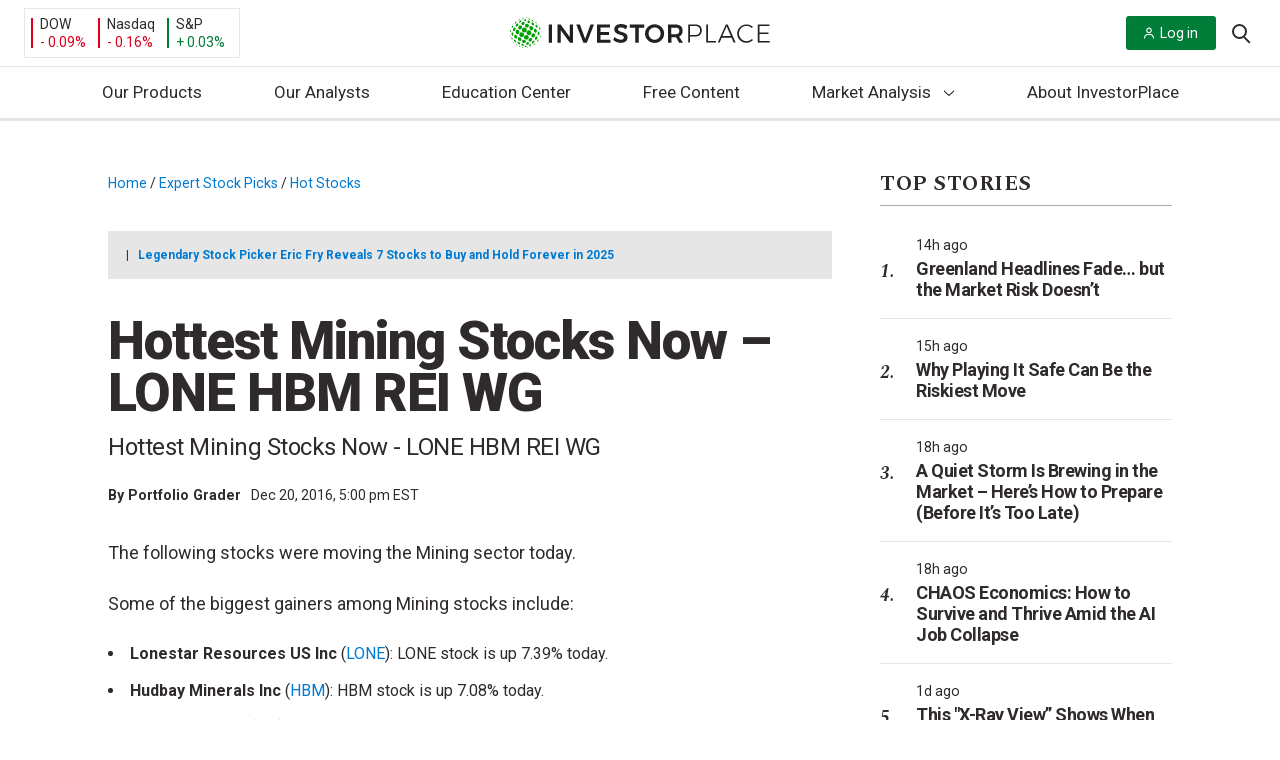

--- FILE ---
content_type: application/javascript
request_url: https://investorplace.com/wp-content/themes/InvestorPlaceV2/dist/js/ipmSwipeUpDOE.js?ver=af81d07785215188c7cd
body_size: 1450
content:
!function(){"use strict";const e=document.getElementById("js-swipe-up-doe-wrapper"),t=document.getElementById("js-swipe-up-doe-close-btn"),o=document.querySelector(".js-swipe-up-doe__toggle"),i="IPMSwipeUpDOE=hide";let n="",r=!1;const p=(e,t=400)=>{e.style.transitionProperty="height",e.style.transitionDuration=t+"ms",e.style.height=e.offsetHeight+"px",e.offsetHeight,e.style.overflow="hidden",e.style.height=0,e.style.paddingTop=0,e.style.paddingBottom=0,e.style.marginTop=0,e.style.marginBottom=0,window.setTimeout((()=>{e.style.display="none",e.style.removeProperty("height"),e.style.removeProperty("padding-top"),e.style.removeProperty("padding-bottom"),e.style.removeProperty("margin-top"),e.style.removeProperty("margin-bottom"),e.style.removeProperty("overflow"),e.style.removeProperty("transition-duration"),e.style.removeProperty("transition-property")}),t)},d=(e,t=400)=>{e.style.removeProperty("display");let o=window.getComputedStyle(e).display;"none"===o&&(o="block"),e.style.display=o;let i=e.offsetHeight;e.style.overflow="hidden",e.style.height=0,e.style.paddingTop=0,e.style.paddingBottom=0,e.style.marginTop=0,e.style.marginBottom=0,e.offsetHeight,e.style.transitionProperty="height",e.style.transitionDuration=t+"ms",e.style.height=i+"px",e.style.removeProperty("padding-top"),e.style.removeProperty("padding-bottom"),e.style.removeProperty("margin-top"),e.style.removeProperty("margin-bottom"),window.setTimeout((()=>{e.style.removeProperty("height"),e.style.removeProperty("overflow"),e.style.removeProperty("transition-duration"),e.style.removeProperty("transition-property")}),t)},l=t=>{t.preventDefault(),e.hidden=!0,document.cookie=`${i}; path=/; secure; SameSite=Strict`},s=e=>{if(e.preventDefault(),o.classList.contains("--collapsed")){if(o.classList.remove("--collapsed"),o.classList.add("--expanded"),p(document.querySelector(".swipe-up-doe__collapsed"),0),d(document.querySelector(".swipe-up-doe__expanded")),!r){r=!0;let e="";const t=(new Date).getTime();n&&(e=t-n<3e4?"-Under30":"-30Up"),dataLayer.push({event:"doe",doeType:"Mobile Swipe Up DOE",doeAction:`Expanded${e}`})}}else o.classList.remove("--expanded"),o.classList.add("--collapsed"),p(document.querySelector(".swipe-up-doe__expanded")),d(document.querySelector(".swipe-up-doe__collapsed"),0)},a={submitForm(e,o={}){e.preventDefault();const i=e.target.querySelector('input[type="email"]').value;let n="undefined"===typeof o.exceptionDOEURL?"":o.exceptionDOEURL;/^(([^<>()[\]\\.,;:\s@"]+(\.[^<>()[\]\\.,;:\s@"]+)*)|(".+"))@((\[[0-9]{1,3}\.[0-9]{1,3}\.[0-9]{1,3}\.[0-9]{1,3}\])|(([a-zA-Z\-0-9]+\.)+[a-zA-Z]{2,}))$/.test(String(i).toLowerCase())&&""!==n&&window.open(n);const r=o;r.email=i,r.isSwipeUpDOE="true",fetch(ipmSwipeUpDOEData.apiSubmitURL,{method:"POST",body:JSON.stringify(r),headers:{"Content-type":"application/json; charset=UTF-8"}}).then((e=>e.json())).then((o=>{"error"===o.type?e.target.querySelector(".js-swipe-up-doe__error").textContent=o.message:("undefined"!==typeof window.marfeel&&"undefined"!==typeof window.marfeel.cmd&&window.marfeel.cmd.push(["compass",function(e){e.trackConversion("Free")}]),t&&t.click())}))}};window.ipmInsertSwipeUpDOE=function(r={}){if(!e)return;if(!(window.innerWidth<768))return;if(document.cookie.split(";").filter((function(e){return 0<=e.indexOf(`${i}`)})).length)return void(e.hidden=!0);if(!ipmSwipeUpDOEData)return;e.hidden=!1;const p=e.querySelector(".js-swipe-up-doe__form");if(p){let t="undefined"===typeof r.collapsedHighlightText?"":r.collapsedHighlightText;""!==t?e.querySelector(".swipe-up-doe__collapsed .highlight").textContent=t:e.querySelector(".swipe-up-doe__collapsed .highlight").remove();let o="undefined"===typeof r.collapsedNormalText?"":r.collapsedNormalText;""!==o?e.querySelector(".swipe-up-doe__collapsed .normal").textContent=o:e.querySelector(".swipe-up-doe__collapsed .normal").remove();let i="undefined"===typeof r.expandedHighlightText?"":r.expandedHighlightText;""!==i?e.querySelector(".swipe-up-doe__expanded .highlight").textContent=i:e.querySelector(".swipe-up-doe__expanded .highlight").remove();let n="undefined"===typeof r.expandedNormalText?"":r.expandedNormalText;""!==n?e.querySelector(".swipe-up-doe__expanded .normal").textContent=n:e.querySelector(".swipe-up-doe__expanded .normal").remove();let d="undefined"===typeof r.imageURL?"":r.imageURL;""!==d?e.querySelector(".swipe-up-doe__title img").src=d:e.querySelector(".swipe-up-doe__title img").remove();let l="undefined"===typeof r.imageAltText?"":r.imageAltText;""!==l&&(e.querySelector(".swipe-up-doe__title img").alt=l);let s="undefined"===typeof r.expandedDescription?"":r.expandedDescription;""!==s?e.querySelector(".swipe-up-doe__description").textContent=s:e.querySelector(".swipe-up-doe__description").remove();let u="undefined"===typeof r.pubCode?"":r.pubCode;""!==u&&(p.querySelector('input[name="pubCode"]').value=u);let y="undefined"===typeof r.effortId?"":r.effortId;""!==y&&(p.querySelector('input[name="source"]').value=y);let c="undefined"===typeof r.campaignId?"":r.campaignId;""!==c&&(p.querySelector('input[name="campaignId"]').value=c);let m="undefined"===typeof r.buttonText?"":r.buttonText;""!==m&&(p.querySelector("button").textContent=m),p.addEventListener("submit",(function(e){a.submitForm(e,r)}),!1)}dataLayer.push({event:"doe",doeType:"Mobile Swipe Up DOE",doeAction:"Inserted"}),n=(new Date).getTime(),"undefined"!==typeof window.ipmCheckForEIDs&&window.ipmCheckForEIDs(".js-swipe-up-doe__wrapper:not([hidden]) .js-swipe-up-doe"),t&&t.addEventListener("click",l),o.addEventListener("click",s);e.querySelector(".swipe-up-doe__collapsed h4").addEventListener("touchend",(function(e){e.preventDefault(),o.dispatchEvent(new Event("click"))}),!1)}}();